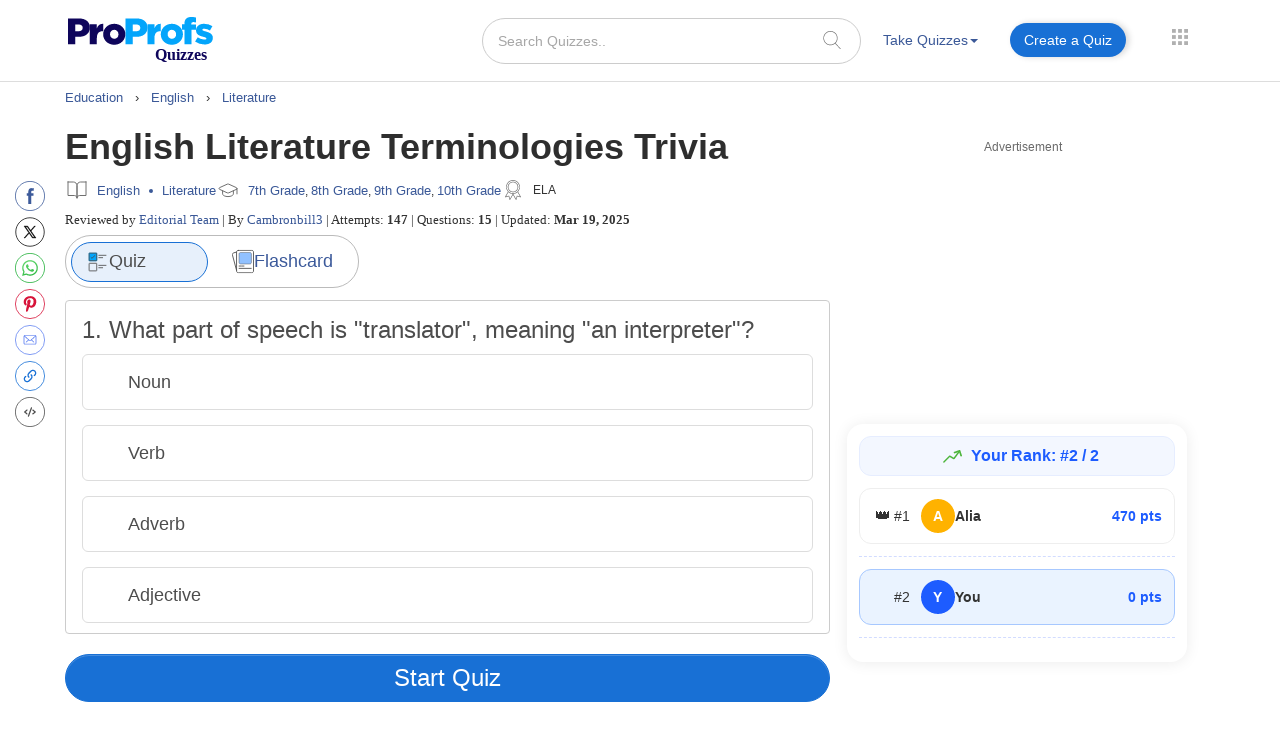

--- FILE ---
content_type: application/javascript; charset=utf-8
request_url: https://scripts.pubnation.com/tags/3585/c91ca28fc45a393836d7.min.js
body_size: 3554
content:
"use strict";(self.mvWrapperJsonp=self.mvWrapperJsonp||[]).push([[3585,3937],{2036:(e,t,i)=>{i.d(t,{E:()=>o});var s=i(8417),r=i(7692),a=Object.getPrototypeOf,n=Reflect.get;const o=(e,t)=>class t extends e{constructor(e,t){super(e,t)}adunits(){return e=this,o=null,d=function*(){const e=yield(o=t.prototype,d=this,l="adunits",n(a(o),l,d)).call(this);var o,d,l;if(!this.model.mv_native_enabled&&!(0,r.OO)("test","nativeTestAd")&&!(0,r.OO)("test","nativeTestVideoAd"))return e;const[{buildRequestFromTemplate:u},{getTemplate:h}]=yield Promise.all([i.e(7230).then(i.bind(i,7230)),i.e(1796).then(i.bind(i,1796))]),c=h(this),m=(0,s.O)(this.model.bidRequests.native);m.map((e=>{e.isNative=!0}));const p=u(c);return[...e,{code:this.id,bids:m,mediaTypes:{native:p}}]},new Promise(((t,i)=>{var s=e=>{try{a(d.next(e))}catch(e){i(e)}},r=e=>{try{a(d.throw(e))}catch(e){i(e)}},a=e=>e.done?t(e.value):Promise.resolve(e.value).then(s,r);a((d=d.apply(e,o)).next())}));var e,o,d}}},2214:(e,t,i)=>{i.d(t,{j:()=>s});class s{}s.AdhesionHasBeenClosed=!1,s.UvPHasBeenClosed=!1},3390:(e,t,i)=>{i.d(t,{_:()=>s});class s{constructor(e){this.slot=e}meetsIBVCriteria(){return this.slot.meetsOutstreamCriteria()}ibvSizes(){return this.slot.sizes}}},3585:(e,t,i)=>{i.r(t),i.d(t,{SidebarBtf:()=>P});var s,r,a,n,o,d=i(3937),l=i(8117),u=i(7830),h=i(2036),c=i(4461),m=i(3390),p=i(9034),v=i(2214),b=Object.create,f=Object.defineProperty,g=Object.getOwnPropertyDescriptor,y=(e,t)=>(t=Symbol[e])?t:Symbol.for("Symbol."+e),w=e=>{throw TypeError(e)},S=(e,t)=>f(e,"name",{value:t,configurable:!0}),O=["class","method","getter","setter","accessor","field","value","get","set"],_=e=>void 0!==e&&"function"!=typeof e?w("Function expected"):e,k=(e,t,i,s,r)=>({kind:O[e],name:t,metadata:s,addInitializer:e=>i._?w("Already initialized"):r.push(_(e||null))}),A=(e,t)=>{return i=t,s=y("metadata"),r=e[3],s in i?f(i,s,{enumerable:!0,configurable:!0,writable:!0,value:r}):i[s]=r;var i,s,r},C=(e,t,i)=>t.has(e)||w("Cannot "+i),T=(e,t)=>Object(t)!==t?w('Cannot use the "in" operator on this value'):e.has(t),z=(e,t,i)=>(C(e,t,"read from private field"),i?i.call(e):t.get(e)),x=(e,t,i,s)=>(C(e,t,"write to private field"),s?s.call(e,i):t.set(e,i),i),j=(e,t,i)=>(C(e,t,"access private method"),i);s=[u.L,h.E];class P extends(a=d.Sidebar){constructor(e,t){super(e,t),this.slotName="sticky_sidebar",this.maxOutstreamWidth=300,this.ibvConfig=new m._(this),this.outstreamPlacement=p.W.floating,this.adUnitId="sidebar_btf",this.refreshTime=l.c_,this.lazy=!0,this.ibvConfig.ibvSizes=()=>[[1,1],[300,250]]}sizeContainersLogic(){super.sizeContainersLogic();const e=document.getElementById(`${this.adUnitId}_placeholder`);if(!e)return;let t=Number(this.height)+15;this.adType===c.eQ.prebidNative&&(t=615),e.style.height=`${t}px`}meetsOutstreamCriteria(){if(this.model.universal_player_desktop&&!v.j.UvPHasBeenClosed)return!1;return"off"!==this.model.outstream_density}validateDensity(){return!0}}((e,t,i,s)=>{for(var r=0,a=e[t>>1],n=a&&a.length;r<n;r++)1&t?a[r].call(i):s=a[r].call(i,s)})(r=[,,,b(null!=(o=null==(n=a)?void 0:n[y("metadata")])?o:null)],1,P=((e,t,i,s,r,a)=>{var n,o,d,l,u,h=7&t,c=!!(8&t),m=!!(16&t),p=h>3?e.length+1:h?c?1:2:0,v=O[h+5],b=h>3&&(e[p-1]=[]),y=e[p]||(e[p]=[]),C=h&&(!m&&!c&&(r=r.prototype),h<5&&(h>3||!m)&&g(h<4?r:{get[i](){return z(this,a)},set[i](e){return x(this,a,e)}},i));h?m&&h<4&&S(a,(h>2?"set ":h>1?"get ":"")+i):S(r,i);for(var P=s.length-1;P>=0;P--)l=k(h,i,d={},e[3],y),h&&(l.static=c,l.private=m,u=l.access={has:m?e=>T(r,e):e=>i in e},3^h&&(u.get=m?e=>(1^h?z:j)(e,r,4^h?a:C.get):e=>e[i]),h>2&&(u.set=m?(e,t)=>x(e,r,t,4^h?a:C.set):(e,t)=>e[i]=t)),o=(0,s[P])(h?h<4?m?a:C[v]:h>4?void 0:{get:C.get,set:C.set}:r,l),d._=1,4^h||void 0===o?_(o)&&(h>4?b.unshift(o):h?m?a=o:C[v]=o:r=o):"object"!=typeof o||null===o?w("Object expected"):(_(n=o.get)&&(C.get=n),_(n=o.set)&&(C.set=n),_(n=o.init)&&b.unshift(n));return h||A(e,r),C&&f(r,i,C),m?4^h?a:C:r})(r,0,"SidebarBtf",s,P))},3937:(e,t,i)=>{i.r(t),i.d(t,{Sidebar:()=>d,retrySidebarRender:()=>l});var s=i(8117),r=i(8512),a=i(6391),n=i(1352),o=i(4429);class d extends n.DX{constructor(e,t,i=r.g,s=a.p){super(e,t),this.windowSize=i,this.device=s,this.slotName="sidebar",this.adUnitId="sidebar",this._offset=10,this._sizes=this.adSizes,this.setWidthBasedSettings(),this.setRefreshableSettings()}get offset(){return this._offset}validate({model:e,windowSize:t}=this){const i=!0;return e.sidebar_minimum_width?super.validate()&&t.width>=e.sidebar_minimum_width&&i:super.validate()&&i}setRefreshableSettings({adUnitId:e}=this){"sidebar_btf"===e&&(this.refreshTime=s.c_)}setWidthBasedSettings({model:e}=this){e.sidebar_minimum_width||(this.lazy=!0,this.hasUnsuitableStickyConditions()&&(this.stickyConfig.isSticky=!1))}hasUnsuitableStickyConditions({windowSize:e,device:t}=this){return e.width<s.O8||t.isMobileOrTablet}get adSizes(){let e=[[300,250],[300,600],[160,600],[120,600]];return"SidebarBtf"!==this.type&&"SidebarBtfStacked"!==this.type&&"GutterAtf"!==this.type||(e=this.validateSidebarAdunitSizes(this.model)),e}validateSidebarAdunitSizes(e){const t=this.getTotalStickyHeight(e.sidebar_btf_sticky_offset),i=r.g.height-t;return i>=1050?[[300,250],[300,600],[160,600],[300,1050],[120,600]]:i>=600?[[300,250],[300,600],[160,600],[120,600]]:[[300,250]]}getTotalStickyHeight(e){var t,i;let s=0;const r=!!window.growMe;s+=0===e?0:e||(r?70:10);s+=a.p.isMobileOrTablet&&(null==(t=window.GrowMeSite)?void 0:t.siteConfig.recsScrollCarouselMobile)||!a.p.isMobileOrTablet&&(null==(i=window.GrowMeSite)?void 0:i.siteConfig.recsScrollCarouselDesktop)?60:0;const n=o.A.all().find((e=>"Adhesion"===e.type));s+=!(!n||!n.wrapper)?100:0;const d=!!document.querySelector(".mv-video-target"),l=this.model.universal_player_desktop;return s+=d?210:l?169:0,s}centerSlotOnSmallDevices(){}}function l(){const e=document.querySelectorAll(`[${s.Sm}-sidebarbtf=invalid], \n    [${s.Sm}-sidebaratf=invalid], \n    [${s.Sm}-sidebarbtfstacked=invalid]`);e.length>0&&e.forEach((e=>{e.removeAttribute(`${s.Sm}-sidebarbtf`),e.removeAttribute(`${s.Sm}-sidebaratf`),e.removeAttribute(`${s.Sm}-sidebarbtfstacked`)}))}},7830:(e,t,i)=>{i.d(t,{L:()=>v});var s=i(6391),r=i(6944),a=i(9943),n=i(7692),o=i(721),d=i(7833),l=i(2445),u=Object.getPrototypeOf,h=Reflect.get,c=(e,t,i)=>h(u(e),i,t),m=(e,t,i)=>new Promise(((s,r)=>{var a=e=>{try{o(i.next(e))}catch(e){r(e)}},n=e=>{try{o(i.throw(e))}catch(e){r(e)}},o=e=>e.done?s(e.value):Promise.resolve(e.value).then(a,n);o((i=i.apply(e,t)).next())}));const p="debug"===(0,n.qn)("loglevel",window.location.search)?"https://imasdk.googleapis.com/js/sdkloader/ima3_debug.js":"https://imasdk.googleapis.com/js/sdkloader/ima3.js";function v(e,t){return class t extends e{validate(){return super.validate()}cleanup(){var e;super.cleanup(),(null==(e=null==this?void 0:this.outstreamRenderer)?void 0:e.container)&&(this.outstreamRenderer.container.remove(),this.outstreamRenderer.cleanup())}meetsOutstreamCriteria(){if(this.fromHint){let e=0;if(this.sizes.forEach((t=>{if("fluid"===t)return;const i=t[1];e=i>e?i:e})),e<250)return!1}return super.meetsOutstreamCriteria()&&!(0,d.A)()}adunits(){return m(this,null,(function*(){const e=[];if(this.meetsOutstreamCriteria()){const t=yield this.getOutstreamAdunit();t&&e.push(t)}return e.push(...yield c(t.prototype,this,"adunits").call(this)),e}))}getOutstreamAdunit(){return m(this,null,(function*(){const e=(0,o.z)(this.id),t=this.getVideoOptions(e),i=new l.A(t,window.$adManagementConfig.web.model,void 0,{},{}).getAdUnits(),s=r.kf.new(this.model);return i.bids=i.bids.filter((t=>(s.bidder!==t.bidder||!s.isPrebid()||!s.isOutstream())&&(t.isOutstream=!0,t.outstreamAdUnitCode=e,"content"!==this.slotName&&"feed"!==this.slotName||(t.isBrandedVideo=!0),!0))),i.renderer={url:p,render:yield this.getRenderer()},i}))}getVideoOptions(e){var t;const[i,r]=(0,o.l)(this,null==(t=this.target)?void 0:t.parentElement);return{prebid:!0,autoplay:!0,placement:this.outstreamPlacement,plcmt:this.outstreamPlcmt,maxDuration:this.outstreamMaxDuration,mimes:[a.bH.javascript,a.bH.mp4,a.bH.webm],contentHeight:r,contentWidth:i,adunitId:e,mobile:s.p.isMobileOrTablet,isOutstream:!0}}getRenderer(){return m(this,null,(function*(){const{OutstreamRenderer:e}=yield i.e(8881).then(i.bind(i,8881));return(t=>m(this,null,(function*(){this.outstreamRenderer=this.outstreamRenderer||e.new(this),yield this.outstreamRenderer.loadAd(t)}))).bind(this)}))}}}},7833:(e,t,i)=>{i.d(t,{A:()=>a});const s=["BytedanceWebview","ByteLocale","trill_","musical_ly","AppName/musical_ly","TTWebView","TikTok_"],r=["Twitter for iPhone","Twitter for iPad","Twitter for Android"];function a(){const e=[...s,...r],t=window.navigator.userAgent;return e.some((e=>t.includes(e)))}},9943:(e,t,i)=>{i.d(t,{bH:()=>s});var s=(e=>(e["3gpp"]="video/3gpp",e["3gpp2"]="video/3gpp2",e.flash="application/x-shockwave-flash",e.flv="video/x-flv",e.javascript="application/javascript",e.m4v="video/x-m4v",e.mp4="video/mp4",e.mpeg="video/mpeg",e.ogg="video/ogg",e.quicktime="video/quicktime",e.webm="video/webm",e.wmv="video/x-ms-wmv",e))(s||{})}}]);